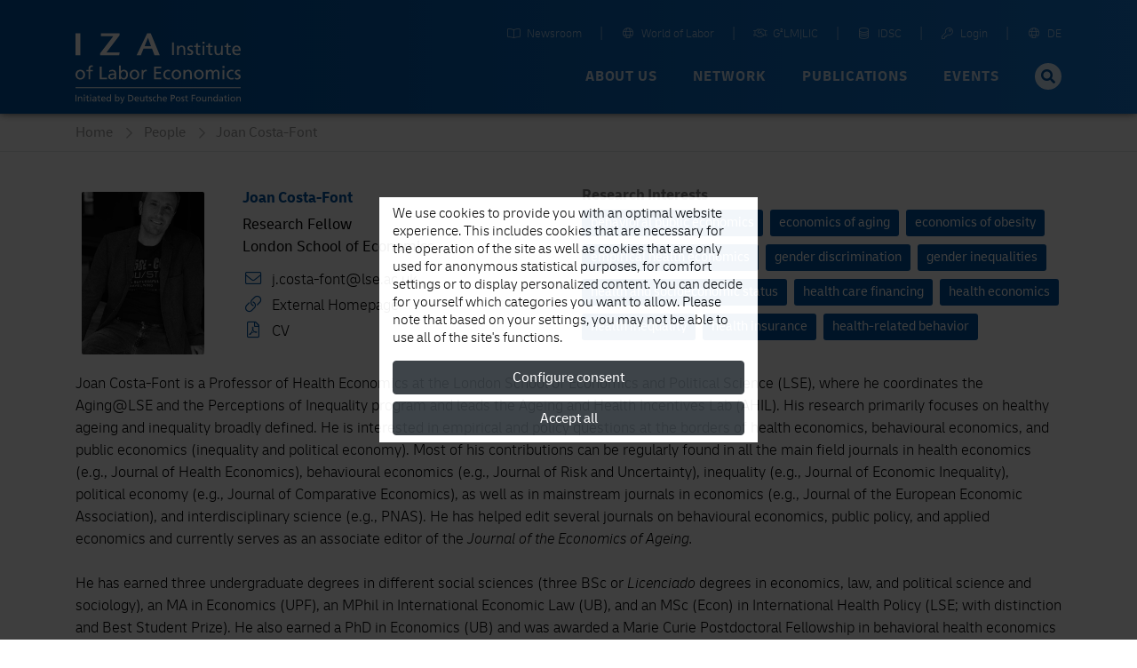

--- FILE ---
content_type: text/html; charset=UTF-8
request_url: https://www.iza.org/en/people/fellows/21946/joan-costa-font
body_size: 17636
content:
<!DOCTYPE html>
<!--[if lt IE 7]>
<html class="no-js lt-ie9 lt-ie8 lt-ie7" lang="en">
<![endif]-->

<!--[if IE 7]>
<html class="no-js lt-ie9 lt-ie8" lang="en">
<![endif]-->

<!--[if IE 8]>
<html class="no-js lt-ie9" lang="en">
<![endif]-->

<!--[if gt IE 8]><!-->
<html class='fellows-details internal smallHeader' lang="en">
<!--<![endif]-->
    <head>
        <meta charset="utf-8">
        <meta http-equiv="X-UA-Compatible" content="IE=edge">

        <title>
                            Joan Costa-Font |
                        IZA - Institute of Labor Economics
        </title>
                    <meta name="description" content="Joan Costa-Font is a Professor of Health Economics at the London School of Economics and Political Science (LSE), where he coordinates the Aging@LSE a...">
        
        
        <meta name="robots" content="index, follow, noodp">
        <meta name="viewport" content="width=device-width, initial-scale=1">

        <meta name="mobile-web-app-capable" content="yes">
        <meta name="apple-mobile-web-app-capable" content="yes">
        <meta name="application-name" content="iza">
        <meta name="apple-mobile-web-app-title" content="iza">
        <meta name="msapplication-starturl" content="/">

        

        
                <link type="text/css" rel="stylesheet" href="https://static.iza.org/styles/iza-style-55042e6836.min.css">

        <script>
            var runAfterComplete = {};
        </script>

        
        <script>
            (function() {
                var firstScript = document.getElementsByTagName('script')[0];
                var scriptHead = firstScript.parentNode;
                var re = /ded|co/;
                var onload = 'onload';
                var onreadystatechange = 'onreadystatechange';
                var readyState = 'readyState';

                var load = function(src, fn) {
                    var script = document.createElement('script');
                    script[onload] = script[onreadystatechange] = function() {
                        if (!this[readyState] || re.test(this[readyState])) {
                            script[onload] = script[onreadystatechange] = null;
                            fn && fn(script);
                            script = null;
                        }
                    };
                    script.async = true;
                    script.src = src;
                    scriptHead.insertBefore(script, firstScript);
                };
                window.sssl = function(srces, fn) {
                    if (typeof srces == 'string') {
                        load(srces, fn);
                        return;
                    }
                    var src = srces.shift();
                    load(src, function() {
                        if (srces.length) {
                            window.sssl(srces, fn);
                        } else {
                            fn && fn();
                        }
                    });
                };
            })();
        </script>

        <script
            type="application/javascript"
            src="https://static.iza.org/scripts/vendor/cookie/cookie_v2.1.3.min.js"
    ></script>

    <script async src="https://www.googletagmanager.com/gtag/js?id=G-MC6CHW67G7"></script>

    <script type="application/javascript">
      function acceptGA() {
        window.dataLayer = window.dataLayer || [];

        function gtag(){ dataLayer.push(arguments); } gtag('js', new Date()); gtag('config', 'G-MC6CHW67G7');
      }

      function declineGA() {

      }
    </script>
    </head>

    <body class="iza ">
        <!--[if lt IE 8]>
        <p class="browsehappy">
            You are using an <strong>outdated</strong> browser. Please
            <a href="http://browsehappy.com/">upgrade your browser</a>
            to improve your experience.
        </p>
        <![endif]-->

                <div class="nav-bg"></div>
        <div class="body-bg "></div>

        <header>
            
            <nav id="header-navbar" class="fixed-top navbar navbar-static-top navbar-expand-lg bg-blue" data-toggle="affix">
    <div class="container navbar-shrink">
        <a class="navbar-brand logo" href="https://www.iza.org">
            <svg xmlns="http://www.w3.org/2000/svg" viewBox="0 0 212 92">
                <path
                    id="abbrevation"
                    fill="#fff"
                    d="M.002.57v28.44h6.204V.57H.002zm32.608 0v3.8h15.853L31.59 26.494v2.515h24.398l.684-3.8H39.75L56.54 3.04V.57H32.61zm59.347 0L78.395 29.01h5.443l3.397-8.486h10.968l3.145 8.485h6.847L96.55.57h-4.593zm1.02 5.845l3.952 10.743h-8.3l4.34-10.743z"
                >
                </path>
                <path
                    id="fullname"
                    fill="#fff"
                    d="M163.003 11.533v2.492h2.482v-2.492h-2.482zm-38.997.75v16.4h2.34v-16.4h-2.34zm32.927.943l-2.205.703v2.77h-2.69v1.78h2.69v7c0 2.39 1.408 3.47 3.68 3.47.7 0 1.38-.19 1.87-.33v-1.87c-.326.21-.817.42-1.497.42-1 0-1.84-.75-1.84-2.14v-6.55h3.16V16.7h-3.16v-3.477zm15.63 0l-2.203.703v2.77h-2.696v1.78h2.696v7c0 2.39 1.403 3.47 3.678 3.47.7 0 1.38-.19 1.87-.33v-1.87c-.325.21-.818.42-1.497.42-1 0-1.84-.75-1.84-2.14v-6.55h3.16V16.7h-3.16v-3.477zm23.433 0l-2.2.703v2.77H191.1v1.78h2.698v7c0 2.39 1.402 3.47 3.674 3.47.706 0 1.383-.19 1.875-.33v-1.87c-.325.21-.82.42-1.498.42-1.01 0-1.85-.75-1.85-2.14v-6.55h3.16V16.7h-3.17v-3.477zm-59.598 3.193c-1.663 0-3.253.82-3.91 2.18h-.048v-1.9h-2.13v11.98h2.202v-5.54c0-2.92 1.126-4.94 3.63-4.94 1.918.11 2.528 1.47 2.528 4.27v6.2h2.203v-7.11c0-3.22-1.38-5.15-4.475-5.15zm11.37 0c-2.365 0-4.216 1.19-4.216 3.68 0 3.36 5.174 3.17 5.174 5.35 0 1.29-1.24 1.71-2.248 1.71-.63 0-1.872-.28-2.74-.85l-.115 1.97c1.007.54 2.155.65 3.278.65 2.13 0 4.17-1.17 4.17-3.73 0-3.83-5.18-3.13-5.18-5.57 0-.99.99-1.46 2.12-1.46.52 0 1.83.3 2.32.61l.19-1.93c-.87-.26-1.71-.47-2.74-.47zm58.96 0c-3.37 0-5.597 2.51-5.597 6.06 0 3.9 1.95 6.48 6.19 6.48 1.97 0 2.93-.47 3.77-.78v-2.2c-.53.44-2.22 1.19-3.67 1.19-2.08 0-3.93-1.62-3.93-4H212c0-3.85-1.288-6.76-5.27-6.76zm-43.586.28v11.98h2.204V16.7h-2.204zm15.352 0v7.12c0 3.21 1.38 5.14 4.472 5.14 1.664 0 3.256-.82 3.912-2.19h.047v1.9h2.127V16.7h-2.195v5.543c0 2.913-1.13 4.933-3.635 4.933-1.918-.118-2.53-1.48-2.53-4.276v-6.2h-2.198zm28.19 1.5c1.895 0 2.972 1.5 2.972 3.33h-6.183c.165-1.55 1.057-3.34 3.21-3.34zM20.714 42.06c-3.28 0-4.038 1.923-4.038 4.86v1.114h-2.834v1.8h2.834V60.12h2.22V49.84h3.19v-1.8h-3.19v-1.304c0-1.635.237-2.865 2.15-2.865.378 0 .805.05 1.063.14l.09-1.79c-.45-.07-.92-.14-1.49-.14zm35.215.288V60.12h2.12v-1.7h.05c.59.9 1.96 1.992 4.11 1.992 3.64 0 5.17-3.223 5.17-6.543 0-3.25-1.7-6.12-5.2-6.12-2.11 0-3.31.83-4 1.94h-.05v-7.34h-2.22zm132.66.472v2.512h2.5V42.82h-2.5zm-157.42.76v16.54h9.26v-2.08h-6.9V43.586h-2.36zm69.7 0v16.54h9.23v-2.08h-6.88v-5.45h6.26v-2.085h-6.26v-4.832h6.87v-2.088h-9.24zm-10.82 4.17c-1.28 0-2.56.9-3.15 2.157h-.05v-1.87h-2.08V60.12H87v-5.497c0-3.033 1.298-4.928 3.283-4.928.38 0 .83.043 1.23.21v-1.99c-.474-.095-.806-.167-1.465-.167zm54.67 0c-1.68 0-3.29.83-3.95 2.204h-.05v-1.92h-2.15V60.12h2.22v-5.59c0-2.937 1.13-4.973 3.66-4.973 1.94.12 2.55 1.492 2.55 4.31v6.257h2.22v-7.18c0-3.246-1.4-5.19-4.51-5.19zm28.65 0c-1.77 0-2.98.64-3.83 2.04h-.05v-1.75h-2.08v12.085h2.22v-6.09c0-2.25.89-4.477 3.16-4.477 1.8 0 2.15 1.87 2.15 3.362v7.205h2.22v-6.09c0-2.25.9-4.477 3.16-4.477 1.79 0 2.15 1.87 2.15 3.362v7.205h2.22v-7.75c0-2.628-1.11-4.62-4.19-4.62-1.09 0-2.91.618-3.73 2.344-.64-1.64-2.04-2.35-3.43-2.35zm-167.24 0C2.46 47.752 0 50.41 0 54.08c0 3.46 2.505 6.33 6.144 6.33 3.615 0 6.12-2.87 6.12-6.33 0-3.67-2.46-6.324-6.12-6.324zm41.19 0c-1.54 0-2.86.474-3.97 1.137l.12 1.895c.89-.757 2.24-1.23 3.49-1.23 2.22 0 2.98 1.066 2.98 3.15-.88-.046-1.49-.046-2.37-.046-2.29 0-5.6.947-5.6 3.982 0 2.63 1.82 3.767 4.42 3.767 2.03 0 3.21-1.115 3.73-1.848h.05v1.562h2.08c-.05-.36-.1-1-.1-2.37v-5c0-3.29-1.4-5-4.85-5zm28.36 0c-3.69 0-6.15 2.654-6.15 6.325 0 3.46 2.5 6.33 6.14 6.33 3.61 0 6.11-2.87 6.11-6.33 0-3.67-2.46-6.325-6.12-6.325zm43.12 0c-3.69 0-6.15 2.654-6.15 6.325 0 3.46 2.5 6.33 6.14 6.33.8 0 1.86-.07 2.79-.5l-.17-1.99c-.69.453-1.64.686-2.39.686-2.86 0-4.02-2.37-4.02-4.52 0-2.29 1.4-4.52 3.88-4.52.71 0 1.56.17 2.41.52l.18-1.84c-.64-.26-1.8-.47-2.69-.47zm10.67 0c-3.69 0-6.15 2.654-6.15 6.325 0 3.46 2.5 6.33 6.14 6.33 3.61 0 6.12-2.87 6.12-6.33 0-3.67-2.45-6.325-6.12-6.325zm28.86 0c-3.69 0-6.15 2.654-6.15 6.325 0 3.46 2.5 6.33 6.14 6.33 3.61 0 6.12-2.87 6.12-6.33 0-3.67-2.46-6.325-6.12-6.325zm41.8 0c-3.69 0-6.14 2.654-6.14 6.325 0 3.46 2.5 6.33 6.14 6.33.8 0 1.86-.07 2.79-.5l-.17-1.99c-.69.453-1.63.686-2.39.686-2.86 0-4.02-2.37-4.02-4.52 0-2.29 1.39-4.52 3.87-4.52.71 0 1.56.17 2.4.52l.19-1.84c-.638-.26-1.796-.47-2.69-.47zm8.5 0c-2.39 0-4.26 1.208-4.26 3.72 0 3.387 5.22 3.2 5.22 5.402 0 1.304-1.26 1.73-2.27 1.73-.64 0-1.89-.285-2.77-.854l-.117 1.997c1.015.542 2.17.66 3.31.66 2.15 0 4.206-1.182 4.206-3.766 0-3.86-5.225-3.15-5.225-5.62 0-.99 1-1.47 2.13-1.47.52 0 1.84.3 2.34.61l.182-1.94c-.88-.26-1.726-.48-2.766-.48zm-19.94.284V60.12h2.22V48.04h-2.22zM6.14 49.554c2.363 0 3.755 2.227 3.755 4.524 0 2.16-1.158 4.528-3.757 4.528-2.62 0-3.78-2.37-3.78-4.526 0-2.296 1.398-4.523 3.78-4.523zm69.555 0c2.36 0 3.752 2.227 3.752 4.524 0 2.16-1.156 4.528-3.754 4.528-2.625 0-3.78-2.37-3.78-4.526 0-2.296 1.39-4.523 3.78-4.523zm53.8 0c2.364 0 3.756 2.227 3.756 4.524 0 2.16-1.15 4.528-3.75 4.528-2.62 0-3.78-2.37-3.78-4.526 0-2.296 1.39-4.523 3.78-4.523zm28.86 0c2.363 0 3.757 2.227 3.757 4.524 0 2.16-1.158 4.528-3.756 4.528-2.626 0-3.78-2.37-3.78-4.526 0-2.296 1.39-4.523 3.78-4.523zm-96.645 0c2.41 0 3.355 2.298 3.308 4.48.05 1.894-.942 4.57-3.33 4.57-2.502 0-3.54-2.485-3.54-4.5 0-2.252 1.156-4.55 3.565-4.55zm-13.18 4.76c.473 0 .948.05 1.42.05v1.068c0 1.798-1.16 3.172-3.356 3.172-1.017 0-2.245-.683-2.245-1.963 0-2.13 2.97-2.32 4.18-2.32zM0 70.39v1.252h212V70.39H0z"
                >
                </path>
                <path
                    id="foundation"
                    fill="#fff"
                    d="M50.74 79.7v9.05h1.08v-.87h.024c.3.46 1 1.017 2.094 1.017 1.853 0 2.635-1.644 2.635-3.33 0-1.654-.867-3.116-2.648-3.116-1.07 0-1.682.43-2.032.99h-.024V79.7h-1.13zm54.167 0v9.05h1.13v-2.847c0-1.497.577-2.535 1.865-2.535.987.063 1.3.76 1.3 2.198v3.184h1.13v-3.658c0-1.652-.71-2.64-2.3-2.64-.852 0-1.56.374-1.972 1.025h-.023V79.7h-1.13zm-60.575 0v3.74h-.025c-.35-.567-.96-.99-2.033-.99-1.78 0-2.646 1.463-2.646 3.116 0 1.675.782 3.33 2.634 3.33 1.094 0 1.794-.556 2.094-1.016h.023v.87h1.08V79.7h-1.13zm137.103 0v3.74h-.022c-.35-.567-.96-.99-2.034-.99-1.79 0-2.65 1.463-2.65 3.116 0 1.675.78 3.33 2.63 3.33 1.09 0 1.79-.556 2.09-1.016h.02v.87h1.08V79.7h-1.14zm-170.77.24v1.28h1.276v-1.28h-1.27zm8.03 0v1.28h1.276v-1.28H18.7zm177.25 0v1.28h1.275v-1.28h-1.276zM0 80.327v8.423h1.204v-8.423H0zm67.493 0v8.423h2.48c2.767 0 4.474-1.46 4.474-4.285 0-2.594-1.986-4.138-4.475-4.138h-2.48zm54.844 0v8.423h1.202v-3.367h1.18c1.51 0 2.97-.662 2.97-2.532 0-1.92-1.43-2.52-3.16-2.52h-2.2zm26.758 0v8.423h1.204v-3.84h3.11v-1.06h-3.11v-2.46h3.25v-1.063h-4.46zm-133.52.482l-1.13.36v1.42h-1.383v.91h1.383v3.6c0 1.23.723 1.78 1.89 1.78.36 0 .708-.1.96-.17v-.97c-.167.11-.42.21-.77.21-.516 0-.95-.39-.95-1.1V83.5H17.2v-.916h-1.624v-1.78zm14.722 0l-1.13.36v1.42h-1.383v.91h1.382v3.6c0 1.23.723 1.78 1.89 1.78.36 0 .71-.1.963-.17v-.97c-.17.11-.43.21-.78.21-.52 0-.95-.39-.95-1.1V83.5h1.62v-.916h-1.62v-1.78zm61.536 0l-1.133.36v1.42h-1.383v.91H90.7v3.6c0 1.23.723 1.78 1.89 1.78.36 0 .71-.1.962-.17v-.97c-.17.11-.42.21-.77.21-.517 0-.95-.39-.95-1.1V83.5h1.625v-.916h-1.624v-1.78zm50.83 0l-1.13.36v1.42h-1.382v.91h1.39v3.6c0 1.23.73 1.78 1.89 1.78.36 0 .71-.1.96-.17v-.97c-.16.11-.42.21-.77.21-.51 0-.95-.39-.95-1.1V83.5h1.63v-.916h-1.62v-1.78zm50.16 0l-1.13.36v1.42h-1.382v.91h1.39v3.6c0 1.23.72 1.78 1.89 1.78.36 0 .71-.1.96-.17v-.97c-.16.11-.41.21-.77.21-.51 0-.95-.39-.95-1.1V83.5h1.63v-.916h-1.62v-1.78zm-124.128.58h1.408c1.734 0 3.07 1.15 3.07 3.12 0 2.17-1.144 3.17-3.213 3.17h-1.265v-6.3zm54.844 0h1.02c.74 0 1.85.38 1.85 1.44 0 1.11-.94 1.48-1.69 1.48h-1.19v-2.93zM6.36 82.45c-.854 0-1.672.424-2.008 1.123H4.33v-.977H3.24v6.154h1.13v-2.847c0-1.497.576-2.535 1.865-2.535.987.062 1.3.76 1.3 2.198v3.184h1.13v-3.66c0-1.65-.71-2.64-2.298-2.64zm17.913 0c-.784 0-1.46.242-2.024.578l.06.967c.46-.385 1.14-.628 1.78-.628 1.13 0 1.52.545 1.52 1.605-.45-.02-.76-.02-1.21-.02-1.17 0-2.85.48-2.85 2.023 0 1.34.92 1.92 2.25 1.92 1.03 0 1.63-.567 1.9-.94h.02v.795h1.05c-.03-.18-.05-.508-.05-1.207v-2.546c0-1.678-.71-2.546-2.47-2.546zm11.53 0c-1.733 0-2.875 1.294-2.875 3.116 0 2 .998 3.33 3.176 3.33 1.01 0 1.504-.24 1.937-.398v-1.135c-.27.227-1.14.615-1.88.615-1.07 0-2.02-.836-2.02-2.052h4.38c0-1.98-.66-3.475-2.7-3.475zm42.803 0c-1.73 0-2.874 1.294-2.874 3.116 0 2 1 3.33 3.174 3.33 1.01 0 1.506-.24 1.94-.398v-1.135c-.276.227-1.14.615-1.89.615-1.07 0-2.02-.836-2.02-2.052h4.38c0-1.98-.66-3.475-2.708-3.475zm17.876 0c-1.215 0-2.165.618-2.165 1.897 0 1.724 2.657 1.63 2.657 2.75 0 .664-.64.88-1.156.88-.326 0-.964-.143-1.41-.434l-.06 1.015c.52.277 1.108.338 1.687.338 1.096 0 2.14-.603 2.14-1.92 0-1.968-2.657-1.603-2.657-2.86 0-.506.507-.75 1.085-.75.263 0 .937.158 1.19.316l.095-.99c-.443-.132-.877-.24-1.407-.24zm5.694 0c-1.88 0-3.13 1.353-3.13 3.223 0 1.76 1.28 3.223 3.13 3.223.41 0 .95-.036 1.42-.254l-.083-1.013c-.35.22-.83.34-1.216.34-1.456 0-2.045-1.21-2.045-2.31 0-1.17.71-2.31 1.972-2.31.36 0 .793.08 1.227.26l.1-.94c-.32-.13-.91-.24-1.37-.24zm12.54 0c-1.73 0-2.874 1.294-2.874 3.116 0 2 1 3.33 3.178 3.33 1.01 0 1.502-.24 1.935-.398v-1.135c-.276.227-1.14.615-1.888.615-1.07 0-2.02-.836-2.02-2.052h4.377c0-1.98-.66-3.475-2.707-3.475zm16.988 0c-1.876 0-3.13 1.353-3.13 3.223 0 1.76 1.276 3.223 3.13 3.223 1.84 0 3.116-1.462 3.116-3.223 0-1.87-1.25-3.222-3.115-3.222zm6.25 0c-1.215 0-2.165.618-2.165 1.897 0 1.724 2.66 1.63 2.66 2.75 0 .664-.64.88-1.16.88-.32 0-.96-.143-1.41-.434l-.07 1.015c.51.277 1.11.338 1.69.338 1.09 0 2.14-.603 2.14-1.92 0-1.968-2.66-1.603-2.66-2.86 0-.506.5-.75 1.07-.75.27 0 .94.158 1.19.316l.1-.99c-.45-.132-.88-.24-1.41-.24zm19.834 0c-1.874 0-3.124 1.353-3.124 3.223 0 1.76 1.27 3.223 3.123 3.223 1.845 0 3.12-1.462 3.12-3.223 0-1.87-1.254-3.222-3.12-3.222zm15.12 0c-.852 0-1.672.424-2.01 1.123h-.02v-.977h-1.1v6.154h1.13v-2.847c0-1.497.58-2.535 1.87-2.535.986.062 1.297.76 1.297 2.198v3.184h1.13v-3.66c0-1.65-.71-2.64-2.3-2.64zm13.893 0c-.78 0-1.45.242-2.02.578l.06.967c.46-.385 1.15-.628 1.79-.628 1.13 0 1.52.545 1.52 1.605-.44-.02-.75-.02-1.2-.02-1.16 0-2.85.48-2.85 2.023 0 1.34.93 1.92 2.25 1.92 1.04 0 1.64-.567 1.9-.94h.02v.795h1.06c-.02-.18-.04-.508-.04-1.207v-2.546c0-1.678-.71-2.546-2.46-2.546zm15.13 0c-1.87 0-3.12 1.353-3.12 3.223 0 1.76 1.28 3.223 3.13 3.223 1.85 0 3.12-1.462 3.12-3.223 0-1.87-1.25-3.222-3.11-3.222zm7.77 0c-.85 0-1.67.424-2.01 1.123h-.02v-.977h-1.09v6.154h1.13v-2.847c0-1.497.58-2.535 1.87-2.535.99.062 1.3.76 1.3 2.198v3.184H212v-3.66c0-1.65-.713-2.64-2.298-2.64zm-198.96.146v6.154h1.13v-6.154h-1.13zm8.03 0v6.154h1.13v-6.154h-1.13zm38.45 0l2.08 5.744c.08.207.22.52.22.652 0 .12-.34 1.52-1.35 1.52-.19 0-.38-.048-.53-.097l-.07.928c.21.04.41.086.77.086 1.49 0 1.94-1.37 2.36-2.55l2.27-6.29h-1.15l-1.68 5.09h-.03l-1.64-5.1h-1.24zm25.63 0v3.656c0 1.653.71 2.644 2.3 2.644.85 0 1.67-.422 2.01-1.123h.03v.977h1.1v-6.154h-1.13v2.845c0 1.5-.58 2.54-1.86 2.54-.98-.06-1.3-.76-1.3-2.19V82.6h-1.13zm79.59 0v3.656c0 1.653.71 2.644 2.3 2.644.85 0 1.67-.422 2.01-1.123h.03v.977h1.09v-6.154h-1.13v2.845c0 1.5-.57 2.54-1.86 2.54-.98-.06-1.3-.76-1.3-2.19V82.6h-1.13zm33.59 0v6.154h1.13v-6.154h-1.13zm-64.3.77c1.21 0 1.92 1.137 1.92 2.307 0 1.1-.58 2.305-1.91 2.305s-1.92-1.206-1.92-2.305c0-1.17.71-2.306 1.93-2.306zm26.09 0c1.21 0 1.92 1.137 1.92 2.307 0 1.1-.59 2.305-1.92 2.305s-1.92-1.206-1.92-2.305c0-1.17.71-2.306 1.92-2.306zm44.14 0c1.21 0 1.91 1.137 1.91 2.307 0 1.1-.59 2.305-1.91 2.305-1.33 0-1.92-1.206-1.92-2.305 0-1.17.72-2.306 1.93-2.306zm-166.15.002c.97 0 1.53.77 1.53 1.714h-3.17c.09-.797.54-1.714 1.65-1.714zm6.73 0c1.23 0 1.82 1.17 1.82 2.317 0 1.026-.53 2.293-1.8 2.293-1.21 0-1.72-1.365-1.69-2.33-.02-1.123.46-2.28 1.69-2.28zm11.17 0c1.23 0 1.71 1.17 1.69 2.28.02.965-.48 2.33-1.7 2.33-1.27 0-1.8-1.267-1.8-2.293 0-1.146.59-2.317 1.82-2.317zm24.91 0c.98 0 1.53.77 1.53 1.714h-3.18c.09-.797.55-1.714 1.65-1.714zm36.11 0c.98 0 1.53.77 1.53 1.714h-3.17c.09-.797.55-1.714 1.65-1.714zm64.92 0c1.23 0 1.82 1.17 1.82 2.317 0 1.026-.52 2.293-1.8 2.293-1.21 0-1.72-1.365-1.69-2.33-.02-1.123.46-2.28 1.687-2.28zM24.89 85.795c.24 0 .48.025.722.025v.54c0 .917-.59 1.618-1.71 1.618-.516 0-1.142-.35-1.142-1.003 0-1.085 1.516-1.18 2.13-1.18zm162.526 0c.24 0 .48.025.72.025v.54c0 .917-.59 1.618-1.707 1.618-.52 0-1.15-.35-1.15-1.003 0-1.085 1.51-1.18 2.13-1.18z"
                >
                </path>
            </svg>
        </a>

        <button
            class="hamburger spin navbar-toggler"
            type="button"
            data-toggle="collapse"
            data-target="#navbarCollapse"
            aria-controls="navbarCollapse"
            aria-expanded="false"
            aria-label="Toggle navigation"
        >
            <span class="hamburger-box">
                <span class="hamburger-patty"></span>
            </span>
        </button>

        <div
            class="collapse navbar-collapse flex-column justify-content-between"
            style="height: 72px"
            id="navbarCollapse"
        >

            <div class="search d-md-none">
                <form method="GET" action="/search" id="header-navbar-search-form-mobile">
                    <div class="input-group">
                        <input
                            id="searchTermMobile"
                            class="form-control"
                            type="text"
                            placeholder="Your Search Term…"
                            name="q"
                        >

                        <div class="input-group-append">
                            <button type="submit" class="input-group-text">
                                <i class="fas fa-search fa-fw"></i>
                            </button>
                        </div>
                    </div>
                </form>
            </div>

            <ul id="navbar-shortcuts" class="navbar-nav flex-row ml-auto">


                <li class="nav-item">
                    <a class="nav-link" target="_blank" href="https://newsroom.iza.org">
                        <i class="mr-1 fal fa-book-open fa-fw"></i> Newsroom
                    </a>
                </li>

                <li class="nav-item">
                    <a class="nav-link" target="_blank" href="https://wol.iza.org">
                        <i class="mr-1 fal fa-globe fa-fw"></i> World of Labor
                    </a>
                </li>

                <li class="nav-item">
                    <a class="nav-link" target="_blank" href="https://g2lm-lic.iza.org">
                        <i class="mr-1 fal fa-handshake fa-fw"></i> G²LM|LIC
                    </a>
                </li>

                <li class="nav-item">
                    <a class="nav-link" href="https://idsc.iza.org">
                        <i class="mr-1 fal fa-database fa-fw"></i> IDSC
                    </a>
                </li>

                <li class="nav-item">
                    <a class="nav-link" target="_blank" href="https://lounge.iza.org">
                        <i class="mr-1 fal fa-key fa-fw"></i> Login
                    </a>
                </li>

                                
                                                            <li class="nav-item">
                            <a class="nav-link" href="https://www.iza.org/cms/language/de/people/fellows/21946/joan-costa-font">
                                <i class="mr-1 fal fa-globe fa-fw"></i> DE
                            </a>
                        </li>
                                                                                    </ul>

            <ul id="navbar-navigation" class="navbar-nav flex-row ml-auto">
                
                                    <li class="nav-item dropdown position-static">
                                                    
                            <a
                                class="nav-link dropdown-toggle"
                                data-toggle="dropdown"
                                data-target="navbarNavigationDropdown0" +
                                role="button"
                                href="/about-us"
                            >
                                About us
                            </a>

                            <div class="dropdown-menu" aria-labelledby="navbarNavigationDropdown0">
                                <div class="container">
                                    <div class="row d-flex justify-content-between" style="flex:1;margin: 0;">
                                                                                    <a
                                                class="dropdown-item first-item"
                                                href="/about-us"
                                                                                            >
                                                                                                    <i
                                                        class="fas fa-home fa-fw mr-1"
                                                        style="font-size: 18px;"
                                                    ></i>
                                                
                                                Overview
                                            </a>
                                                                                    <a
                                                class="dropdown-item"
                                                href="/about-us/mission"
                                                                                            >
                                                
                                                Mission and Vision
                                            </a>
                                                                                    <a
                                                class="dropdown-item"
                                                href="/about-us/organization"
                                                                                            >
                                                
                                                Organization
                                            </a>
                                                                                    <a
                                                class="dropdown-item"
                                                href="/about-us/initiatives"
                                                                                            >
                                                
                                                Initiatives and Projects
                                            </a>
                                                                                    <a
                                                class="dropdown-item"
                                                href="/about-us/awards"
                                                                                            >
                                                
                                                Awards
                                            </a>
                                                                                    <a
                                                class="dropdown-item"
                                                href="/about-us/history"
                                                                                            >
                                                
                                                History
                                            </a>
                                                                            </div>
                                </div>
                            </div>
                                            </li>
                                    <li class="nav-item dropdown position-static">
                                                    
                            <a
                                class="nav-link dropdown-toggle"
                                data-toggle="dropdown"
                                data-target="navbarNavigationDropdown1" +
                                role="button"
                                href="/network"
                            >
                                Network
                            </a>

                            <div class="dropdown-menu" aria-labelledby="navbarNavigationDropdown1">
                                <div class="container">
                                    <div class="row d-flex justify-content-between" style="flex:1;margin: 0;">
                                                                                    <a
                                                class="dropdown-item first-item"
                                                href="/network"
                                                                                            >
                                                                                                    <i
                                                        class="far fa-chart-network fa-fw mr-1"
                                                        style="font-size: 18px;"
                                                    ></i>
                                                
                                                Overview
                                            </a>
                                                                                    <a
                                                class="dropdown-item"
                                                href="/network/search?type=fellows"
                                                                                            >
                                                
                                                Research Fellows
                                            </a>
                                                                                    <a
                                                class="dropdown-item"
                                                href="/network/search?type=affiliates"
                                                                                            >
                                                
                                                Research Affiliates
                                            </a>
                                                                                    <a
                                                class="dropdown-item"
                                                href="/network/network-advisory-panel"
                                                                                            >
                                                
                                                Network Advisory Panel
                                            </a>
                                                                            </div>
                                </div>
                            </div>
                                            </li>
                                    <li class="nav-item dropdown position-static">
                                                    
                            <a
                                class="nav-link dropdown-toggle"
                                data-toggle="dropdown"
                                data-target="navbarNavigationDropdown2" +
                                role="button"
                                href="/content/publications"
                            >
                                Publications
                            </a>

                            <div class="dropdown-menu" aria-labelledby="navbarNavigationDropdown2">
                                <div class="container">
                                    <div class="row d-flex justify-content-between" style="flex:1;margin: 0;">
                                                                                    <a
                                                class="dropdown-item first-item"
                                                href="/content/publications"
                                                                                            >
                                                                                                    <i
                                                        class="far fa-book-open fa-fw mr-1"
                                                        style="font-size: 18px;"
                                                    ></i>
                                                
                                                Overview
                                            </a>
                                                                                    <a
                                                class="dropdown-item"
                                                href="/publications/dp"
                                                                                            >
                                                
                                                Discussion Papers
                                            </a>
                                                                                    <a
                                                class="dropdown-item"
                                                href="https://wol.iza.org/"
                                                 target="_blank"                                             >
                                                
                                                World of Labor
                                            </a>
                                                                                    <a
                                                class="dropdown-item"
                                                href="/publications/pp"
                                                                                            >
                                                
                                                Policy Papers
                                            </a>
                                                                                    <a
                                                class="dropdown-item"
                                                href="/publications/s"
                                                                                            >
                                                
                                                Standpunkte
                                            </a>
                                                                                    <a
                                                class="dropdown-item"
                                                href="/publications/r"
                                                                                            >
                                                
                                                Research Reports
                                            </a>
                                                                                    <a
                                                class="dropdown-item"
                                                href="/content/publications/rle"
                                                                                            >
                                                
                                                Research in Labor Economics
                                            </a>
                                                                                    <a
                                                class="dropdown-item"
                                                href="/publications/b"
                                                                                            >
                                                
                                                Books
                                            </a>
                                                                            </div>
                                </div>
                            </div>
                                            </li>
                                    <li class="nav-item dropdown position-static">
                                                    
                            <a
                                class="nav-link dropdown-toggle"
                                data-toggle="dropdown"
                                data-target="navbarNavigationDropdown3" +
                                role="button"
                                href="/events"
                            >
                                Events
                            </a>

                            <div class="dropdown-menu" aria-labelledby="navbarNavigationDropdown3">
                                <div class="container">
                                    <div class="row d-flex justify-content-between" style="flex:1;margin: 0;">
                                                                                    <a
                                                class="dropdown-item first-item"
                                                href="/events"
                                                                                            >
                                                                                                    <i
                                                        class="far fa-calendar-alt fa-fw mr-1"
                                                        style="font-size: 18px;"
                                                    ></i>
                                                
                                                Overview
                                            </a>
                                                                                    <a
                                                class="dropdown-item"
                                                href="http://legacy.iza.org/en/webcontent/events/izaconferences_html"
                                                 target="_blank"                                             >
                                                
                                                Events Calendar
                                            </a>
                                                                                    <a
                                                class="dropdown-item"
                                                href="/events/seminars"
                                                                                            >
                                                
                                                Research Seminars
                                            </a>
                                                                                    <a
                                                class="dropdown-item"
                                                href="/events/conferences"
                                                                                            >
                                                
                                                Conferences and Workshops
                                            </a>
                                                                                    <a
                                                class="dropdown-item"
                                                href="/events/summer-schools"
                                                                                            >
                                                
                                                IZA Summer School
                                            </a>
                                                                            </div>
                                </div>
                            </div>
                                            </li>
                
                <li class="nav-item search d-none d-lg-block">
                    <form method="GET" action="/search" id="header-navbar-search-form" style="display: none">
                        <div class="input-group">
                            <input
                                id="searchTerm"
                                class="form-control"
                                type="text"
                                placeholder="Your Search Term…"
                                name="q"
                            >

                            <div class="input-group-append">
                                <button type="submit" class="input-group-text">
                                    <i class="fas fa-search fa-fw"></i>
                                </button>
                            </div>
                        </div>
                    </form>

                    <button class="btn btn-circle btn-sm btn-iza-white" id="header-navbar-search-trigger">
                        <i class="fas fa-search fa-fw fa-2x"></i>
                    </button>
                </li>
            </ul>
        </div>
    </div>
</nav>

                                <div class="clearfix"></div>
        </header>

        <main role="main">
            <div class="module-breadcrumb">
        <div class="container">
            <div class="row">
                <ul class="col-md-12 offset-md-0">
                                            <li class="float-sm-left">
                            <a href="https://www.iza.org/en"
                               class="link-icon internal-link icon-right">
                                Home
                            </a>
                        </li>
                                            <li class="float-sm-left">
                            <a href="https://www.iza.org/en/people"
                               class="link-icon internal-link icon-right">
                                People
                            </a>
                        </li>
                                            <li class="float-sm-left">
                            <a href="https://www.iza.org/en/person/21946/joan-costa-font"
                               class="link-icon internal-link icon-right">
                                Joan Costa-Font
                            </a>
                        </li>
                                    </ul>
            </div>
        </div>
    </div>

            
                        <div class="module-business-card-type-7-fellows-detail module " >
    <div class="container">
        <div class="row">
            <div class="col-md-6 col-sm-12">
                <div class="row">
                                                                    <div class="element-business-card">
    <div class="image-wrapper">
        <div class="d-sm-none element-business-card-image-on-top">
            <div class="col-6">
                                    <div class="element-image">
            <img src="/wc/photos/21946"
             alt="">
            </div>
                            </div>
        </div>
        <div class="element-text  float-md-right float-right ">
            <div class="contact-info col-lg-7 col-sm-7 col-12 float-sm-right float-lg-right">
                                    <h3 class="person-title">
                                                    Joan Costa-Font
                        
                                            </h3>
                
                                    <h4>Research Fellow</h4>
                
                                    <h4>London School of Economics</h4>
                
                            </div>

                            <div class="element-image">
            <img src="/wc/photos/21946"
             alt="">
            </div>
            
            <div class="contact-details col-lg-7 col-md-7 col-sm-7 col-12 float-lg-right float-sm-right">
                
                                    <div class="mail-truncate">
                        <a href="mailto:j.costa-font@lse.ac.uk" class="iconblue email-link">j.costa-font@lse.ac.uk</a>
                    </div>
                
                                    <a href="https://www.lse.ac.uk/health-policy/people/professor-joan-costa-font" target="_blank" class="iconblue external-link">External Homepage</a>
                
                                    <a href="https://www.dropbox.com/scl/fi/1uh0pcel2m2qg5zakq8ok/CV-Joan-Website-long-latest.pdf?rlkey=56zz4efvy3zrvab23wjdqrjn0&amp;e=1&amp;dl=0" class="iconblue pdf-link">CV</a>
                            </div>
        </div>
    </div>
</div>
                                    </div>
            </div>
            <div class="col-md-6 col-sm-12">
                <div class="row">
                                            <div class="element-business-card-fellows-detail">
    
            <h3 class="box-list-headline">Research Interests</h3>
    
            <div class="box-list">
            <ul>
                                                            <li>
            <a href="https://www.iza.org/en/people?search=interest&amp;term=behavioral%2520public%2520economics">
            behavioral public economics
        </a>
    </li>
                                            <li>
            <a href="https://www.iza.org/en/people?search=interest&amp;term=economics%2520of%2520aging">
            economics of aging
        </a>
    </li>
                                            <li>
            <a href="https://www.iza.org/en/people?search=interest&amp;term=economics%2520of%2520obesity">
            economics of obesity
        </a>
    </li>
                                            <li>
            <a href="https://www.iza.org/en/people?search=interest&amp;term=empirical%2520health%2520economics">
            empirical health economics
        </a>
    </li>
                                            <li>
            <a href="https://www.iza.org/en/people?search=interest&amp;term=gender%2520discrimination">
            gender discrimination
        </a>
    </li>
                                            <li>
            <a href="https://www.iza.org/en/people?search=interest&amp;term=gender%2520inequalities">
            gender inequalities
        </a>
    </li>
                                            <li>
            <a href="https://www.iza.org/en/people?search=interest&amp;term=health%2520and%2520socioeconomic%2520status">
            health and socioeconomic status
        </a>
    </li>
                                            <li>
            <a href="https://www.iza.org/en/people?search=interest&amp;term=health%2520care%2520financing">
            health care financing
        </a>
    </li>
                                            <li>
            <a href="https://www.iza.org/en/people?search=interest&amp;term=health%2520economics">
            health economics
        </a>
    </li>
                                            <li>
            <a href="https://www.iza.org/en/people?search=interest&amp;term=health%2520inequality">
            health inequality
        </a>
    </li>
                                            <li>
            <a href="https://www.iza.org/en/people?search=interest&amp;term=health%2520insurance">
            health insurance
        </a>
    </li>
                                            <li>
            <a href="https://www.iza.org/en/people?search=interest&amp;term=health-related%2520behavior">
            health-related behavior
        </a>
    </li>
                                                </ul>
        </div>
    
    
    
    
    
    </div>
                                    </div>
            </div>
        </div>
        <div class="row">
            <div class="col-md-12 col-sm-12">
                                                    <div class="element-copyexpandable ">

    
    
                        <p><p>Joan Costa-Font is a Professor of Health Economics at the London School of Economics and Political Science (LSE), where he coordinates the Aging@LSE and the Perceptions of Inequality program and leads the Ageing and Health Incentives Lab (AHIL). His research primarily focuses on healthy ageing and inequality broadly defined. He is interested in empirical and policy questions at the borders of health economics, behavioural economics, and public economics (inequality and political economy). Most of his contributions can be regularly found in all the main field journals in health economics (e.g., Journal of Health Economics), behavioural economics (e.g., Journal of Risk and Uncertainty), inequality (e.g., Journal of Economic Inequality), political economy (e.g., Journal of Comparative Economics), as well as in mainstream journals in economics (e.g., Journal of the European Economic Association), and interdisciplinary science (e.g., PNAS). He has helped edit several journals on behavioural economics, public policy, and applied economics and currently serves as an associate editor of the <em> Journal of the Economics of Ageing. </em><br><br>He has earned three undergraduate degrees in different social sciences (three BSc or <em>Licenciado</em> degrees in economics, law, and political science and sociology), an MA in Economics (UPF), an MPhil in International Economic Law (UB), and an MSc (Econ) in International Health Policy (LSE; with distinction and Best Student Prize). He also earned a PhD in Economics (UB) and was awarded a Marie Curie Postdoctoral Fellowship in behavioral health economics at the LSE. He has been a Harkness Fellow at Harvard University and a long-standing Visiting Research Scholar at Princeton University, Oxford University, and Sciences Po. He has also held visiting professorships at Columbia University, Boston College, UCL, Paris Dauphine University, and has taught at Università Cattolica and the University of Barcelona. Alongside his affiliation with IZA, he collaborates with CESifo as a network research fellow.</p><p>Joan Costa-Font joined IZA as a Research Fellow in December 2017.</p></p>
            </div>
                            </div>
        </div>
        <div class="row">
                            <div class="col-sm-12 d-md-none mobile-filter-bottom-button">
                    <h3>Filter</h3>
                </div>
                <span id="publications"
                      style="display: block;
                      height: 110px;        /*Header height*/
                      margin-top: -110px;   /*Header height*/
                      visibility: hidden">
                </span>
            <div class="col-md-9 col-lg-10 col-sm-12">
                                    <h2>IZA Publications</h2>
                    
                                    <div class="element-publications-list">
    
                <div class="list-element">
                    <div class="category">
                        IZA Discussion Paper No. 18304
                                                                                                </div>
                                            <div class="title">
                            <a href='https://www.iza.org/en/publications/dp/18304/long-lasting-health-effects-of-soviet-education'>Long Lasting Health Effects of Soviet Education</a>
                        </div>
                    
                                            <div class="authors">
                            <a href='https://www.iza.org/person/21946'>Joan Costa-Font</a>, <a href='http://coin.wne.uw.edu.pl/anicinska/' target='_blank'>Anna Nicinska</a>
                        </div>
                    
                                            <div class="published">
                            forthcoming  in: Economica, 7 December, 2025
                        </div>
                    
                    
                    
                    
                    
                    
                </div>

                </div>
                                    <div class="element-publications-list">
    
                <div class="list-element">
                    <div class="category">
                        IZA Discussion Paper No. 18287
                                                                                                </div>
                                            <div class="title">
                            <a href='https://www.iza.org/en/publications/dp/18287/the-effects-of-wealth-shocks-on-public-and-private-long-term-care-insurance'>The Effects of Wealth Shocks on Public and Private Long-Term Care Insurance</a>
                        </div>
                    
                                            <div class="authors">
                            <a href='https://www.iza.org/person/21946'>Joan Costa-Font</a>, <a href='https://hcp.hms.harvard.edu/people/richard-g-frank' target='_blank'>Richard Frank</a>, <a href='https://www.lse.ac.uk/middle-east-centre/people/nilesh-raut' target='_blank'>Nilesh Raut</a>
                        </div>
                    
                                            <div class="published">
                            published online in: <a href="https://www.sciencedirect.com/science/article/pii/S0167629625001213">Journal of Health Economics</a>, 26 November 2025
                        </div>
                    
                    
                    
                    
                    
                    
                </div>

                </div>
                                    <div class="element-publications-list">
    
                <div class="list-element">
                    <div class="category">
                        IZA Discussion Paper No. 18255
                                                                                                </div>
                                            <div class="title">
                            <a href='https://www.iza.org/en/publications/dp/18255/healthy-self-interest-health-dependent-preferences-for-fairer-health-care'>Healthy Self-Interest? Health Dependent Preferences for Fairer Health Care</a>
                        </div>
                    
                                            <div class="authors">
                            Marcello Antonini, <a href='https://www.iza.org/person/21946'>Joan Costa-Font</a>
                        </div>
                    
                                            <div class="published">
                            published  in: <a href="https://doi.org/10.1016/j.jebo.2025.107337">Journal of Economic Behaviour and Organsiation</a>, 28 November 2025
                        </div>
                    
                    
                    
                    
                    
                    
                </div>

                </div>
                                    <div class="element-publications-list">
    
                <div class="list-element">
                    <div class="category">
                        IZA Discussion Paper No. 17934
                                                                                                </div>
                                            <div class="title">
                            <a href='https://www.iza.org/en/publications/dp/17934/the-inequality-and-mobility-of-exposure-to-european-soviet-communism'>The Inequality and Mobility of Exposure to European Soviet Communism</a>
                        </div>
                    
                                            <div class="authors">
                            <a href='https://www.iza.org/person/21946'>Joan Costa-Font</a>, <a href='http://coin.wne.uw.edu.pl/anicinska/' target='_blank'>Anna Nicinska</a>, Melcior Rossello Roig
                        </div>
                    
                                            <div class="published">
                            published online in: <a href="https://www.sciencedirect.com/science/article/pii/S0147596725000630">Journal of Comparative Economics</a>, 28 August 2025
                        </div>
                    
                    
                    
                    
                    
                    
                </div>

                </div>
                                    <div class="element-publications-list">
    
                <div class="list-element">
                    <div class="category">
                        IZA Discussion Paper No. 17895
                                                                                                </div>
                                            <div class="title">
                            <a href='https://www.iza.org/en/publications/dp/17895/an-overworked-leave-health-care-workforce-effects-of-brexit'>An Overworked Leave?  Health Care Workforce Effects of Brexit</a>
                        </div>
                    
                                            <div class="authors">
                            <a href='https://www.iza.org/person/21946'>Joan Costa-Font</a>, <a href='https://cepr.org/about/people/cristina-vilaplana-prieto' target='_blank'>Cristina Vilaplana-Prieto</a>
                        </div>
                    
                    
                    
                    
                    
                    
                    
                </div>

                </div>
                                    <div class="element-publications-list">
    
                <div class="list-element">
                    <div class="category">
                        IZA Discussion Paper No. 17780
                                                                                                </div>
                                            <div class="title">
                            <a href='https://www.iza.org/en/publications/dp/17780/equal-before-luck-well-being-consequences-of-personal-deprivation-and-transition'>Equal Before Luck? Well-Being Consequences of Personal Deprivation and Transition</a>
                        </div>
                    
                                            <div class="authors">
                            <a href='https://www.iza.org/person/21946'>Joan Costa-Font</a>, <a href='http://coin.wne.uw.edu.pl/anicinska/' target='_blank'>Anna Nicinska</a>, Melcior Rossello Roig
                        </div>
                    
                                            <div class="published">
                            published in: <a href="https://doi.org/10.1016/j.socscimed.2025.117975">Social Science and Medicine</a>, 2025, 376, 117975
                        </div>
                    
                    
                    
                    
                    
                    
                </div>

                </div>
                                    <div class="element-publications-list">
    
                <div class="list-element">
                    <div class="category">
                        IZA Discussion Paper No. 17706
                                                                                                </div>
                                            <div class="title">
                            <a href='https://www.iza.org/en/publications/dp/17706/gifts-that-bind'>Gifts that Bind</a>
                        </div>
                    
                                            <div class="authors">
                            <a href='https://www.iza.org/person/24793'>Viola Angelini</a>, <a href='https://www.iza.org/person/21946'>Joan Costa-Font</a>, Berkay Ozcan
                        </div>
                    
                    
                    
                    
                    
                    
                    
                </div>

                </div>
                                    <div class="element-publications-list">
    
                <div class="list-element">
                    <div class="category">
                        IZA Discussion Paper No. 17490
                                                                                                </div>
                                            <div class="title">
                            <a href='https://www.iza.org/en/publications/dp/17490/the-hidden-value-of-adult-informal-care-in-europe'>The Hidden Value of Adult Informal Care in Europe</a>
                        </div>
                    
                                            <div class="authors">
                            <a href='https://www.iza.org/person/21946'>Joan Costa-Font</a>, <a href='https://cepr.org/about/people/cristina-vilaplana-prieto' target='_blank'>Cristina Vilaplana-Prieto</a>
                        </div>
                    
                                            <div class="published">
                            published in: <a href="http://doi.org/10.1002/hec.4928">Health Economics</a>, 2025, 34 (4), 791-812
                        </div>
                    
                    
                    
                    
                    
                    
                </div>

                </div>
                                    <div class="element-publications-list">
    
                <div class="list-element">
                    <div class="category">
                        IZA Discussion Paper No. 17439
                                                                                                </div>
                                            <div class="title">
                            <a href='https://www.iza.org/en/publications/dp/17439/an-unconsidered-leave-inequality-aversion-and-the-brexit-referendum'>An Unconsidered Leave? Inequality Aversion and the Brexit Referendum</a>
                        </div>
                    
                                            <div class="authors">
                            <a href='https://www.iza.org/person/21946'>Joan Costa-Font</a>, <a href='https://www.iza.org/person/3431'>Frank A. Cowell</a>
                        </div>
                    
                                            <div class="published">
                            published in: <a href="https://doi.org/10.1016/j.ejpoleco.2025.102648">European Journal of Political Economy</a>, 2025, 85, 102648
                        </div>
                    
                    
                    
                    
                    
                    
                </div>

                </div>
                                    <div class="element-publications-list">
    
                <div class="list-element">
                    <div class="category">
                        IZA Discussion Paper No. 17188
                                                                                                </div>
                                            <div class="title">
                            <a href='https://www.iza.org/en/publications/dp/17188/specific-egalitarianism-inequality-aversion-across-domains'>Specific Egalitarianism? Inequality Aversion across Domains</a>
                        </div>
                    
                                            <div class="authors">
                            <a href='https://www.iza.org/person/21946'>Joan Costa-Font</a>, <a href='https://www.iza.org/person/3431'>Frank A. Cowell</a>
                        </div>
                    
                                            <div class="published">
                            published online in: <a href="https://link.springer.com/article/10.1007/s10888-025-09703-7">Journal of Economic Inequality</a>, 14 August 2025
                        </div>
                    
                    
                    
                    
                    
                    
                </div>

                </div>
                                                                <div align="center" class="clearfix">
                        <ul class="pagination">
        
                    <li class="page-item disabled"><span class="page-link"><i class="far fa-chevron-left fa-sm"></i></span></li>
        
        
                    
            
            
                                                                        <li class="page-item active"><span class="page-link">1</span></li>
                                                                                <li class="page-item"><a class="page-link" href="https://www.iza.org/en/people/fellows/21946/joan-costa-font?page=2">2</a></li>
                                                                                <li class="page-item"><a class="page-link" href="https://www.iza.org/en/people/fellows/21946/joan-costa-font?page=3">3</a></li>
                                                                                <li class="page-item"><a class="page-link" href="https://www.iza.org/en/people/fellows/21946/joan-costa-font?page=4">4</a></li>
                                                                                <li class="page-item"><a class="page-link" href="https://www.iza.org/en/people/fellows/21946/joan-costa-font?page=5">5</a></li>
                                                        
        
                    <li class="page-item"><a class="page-link" href="https://www.iza.org/en/people/fellows/21946/joan-costa-font?page=2" rel="next"><i class="far fa-chevron-right fa-sm"></i></a></li>
            </ul>

                    </div>
                            </div>
            <div class="col-md-3 col-lg-2 col-sm-12">
                                                    <div class="element-publications-list-filter">
    <div class="filter-header d-md-none">
        <span class="filter-done">Type</span>
    </div>
    <div class="mobile-wrapper">
        <form action="" class="" id="" novalidate>
                            <div class="form-row">
                    <div class="form-group">
                                                <div class="bold-headline">
                            Display                        </div>
                        <div class="amount-list-filter">
                            <a href="https://www.iza.org/en/people/fellows/21946/joan-costa-font?limit=20&page=1#publications"
                               class="linkThatNeedsTheIoAnchorFix">20</a>
                            <a href="https://www.iza.org/en/people/fellows/21946/joan-costa-font?limit=50&page=1#publications"
                               class="linkThatNeedsTheIoAnchorFix">50</a>
                            <a href="https://www.iza.org/en/people/fellows/21946/joan-costa-font?limit=100&page=1#publications"
                               class="linkThatNeedsTheIoAnchorFix">100</a>
                            
                            
                        </div>
                    </div>
                </div>
            
            <div class="form-group filter-types">
                <div class="bold-headline">
                    Type                </div>
                <div class="form-group">
                                                                                            
                                                            <div class="form-group col-md-12">
    <label class="form-check-label">
        <input class="form-check-input" type="checkbox" value="dp"    >
        <span>IZA Discussion Papers</span>
    </label>
    
    
    
</div>
                            
                                                                                
                                                            <div class="form-group col-md-12">
    <label class="form-check-label">
        <input class="form-check-input" type="checkbox" value="wa"    >
        <span>IZA World of Labor Articles</span>
    </label>
    
    
    
</div>
                            
                                                                                        </div>
            </div>

                    </form>
    </div>
</div>

                            </div>
        </div>
    </div>
</div>
            </main>

        <div class="footer-spacer"></div>
        <footer class="footer d-flex justify-content-center mt-auto">
    <div class="container">
        
        <div class="row">
            <div class="col-lg-8 col-xl-6 offset-lg-2 offset-xl-3">
                <div class="d-flex flex-column flex-md-row justify-content-center footer-link-list">
                                            <div class="footer-link-list-item d-flex align-items-center justify-content-between">
                            <a href="/en/imprint">
                                Imprint
                            </a>
                            <i class="far fa-chevron-right fa-xs"></i>
                        </div>
                                            <div class="footer-link-list-item d-flex align-items-center justify-content-between">
                            <a href="/en/privacy-policy">
                                Privacy Policy
                            </a>
                            <i class="far fa-chevron-right fa-xs"></i>
                        </div>
                                            <div class="footer-link-list-item d-flex align-items-center justify-content-between">
                            <a href="/en/code-of-conduct">
                                Code of Conduct
                            </a>
                            <i class="far fa-chevron-right fa-xs"></i>
                        </div>
                                            <div class="footer-link-list-item d-flex align-items-center justify-content-between">
                            <a href="https://status.iza.org/">
                                Status
                            </a>
                            <i class="far fa-chevron-right fa-xs"></i>
                        </div>
                    
                    
                </div>
            </div>
        </div>

        <div class="row">
            <div class="col-md-12 copyright text-center">
                © 2026 Deutsche Post STIFTUNG
            </div>
        </div>
    </div>
</footer>
        <div id="cookie-bar"  style="display: none; position: fixed; top: 0; bottom: 0; left: 0; right: 0; background-color: rgba(0,0,0,.8); z-index: 9000">
    <div style="display: flex; height: 100%; width: 100%; justify-items: center; align-items: center;">
        <div class="container col-10 col-sm-6 col-md-6 col-lg-5 col-xl-4" style="background-color: white;">
            <div class="row">
                <div id="cookiebar" style="display: block">
                    <div class="container">
                        <div class="row justify-content-center">
                            <div class="col-12 mt-2" style="font-size: 16px !important; color: black !important;">
                                We use cookies to provide you with an optimal website experience. This includes cookies that are necessary for the operation of the site as well as cookies that are only used for anonymous statistical purposes, for comfort settings or to display personalized content. You can decide for yourself which categories you want to allow. Please note that based on your settings, you may not be able to use all of the site's functions.                            </div>

                            <div class="col-12 mt-3 mb-2">
                                <button type="button" class="btn btn-dark btn-block" data-toggle="modal" data-target="#configureCookieConsent" tabindex="1">Configure consent</button>
                            </div>

                            <div class="col-12 mb-2">
                                <button id="acceptAllbtn" type="button" class="btn btn-dark btn-block" onclick="acceptAll()" tabindex="2">Accept all</button>
                            </div>
                        </div>
                    </div>
                </div>
            </div>

            <div class="modal fade" data-keyboard="false" data-backdrop="static" id="configureCookieConsent" tabindex="-1" role="dialog" aria-labelledby="modalTitle" aria-hidden="true">
                <div class="modal-dialog" role="document">
                    <div class="modal-content">
                        <div class="modal-header justify-content-center">
                            <h5 class="modal-title" id="modalTitle" style="font-size: 16px">Cookie settings</h5>
                        </div>

                        <div class="modal-body">
                            <div class="form-check" id="necessary">
                                <input class="form-check-input" checked disabled type="checkbox" id="necessaryCheck">
                                <span class="checkbox-icon-wrapper">
                                    <span class="checkbox-icon fas fa-fw fa-check"></span>
                                </span>
                                <label class="form-check-label" for="necessaryCheck" style="font-size: 16px !important; color: black;">
                                    Necessary
                                </label>
                            </div>
                            <p>These necessary cookies are required to activate the core functionality of the website. An opt-out from these technologies is not available.</p>
                            <div class="collapse-box">
                                <div class="collapse-group">
                                    <a href="#cbEnable" aria-controls="collapseCB" data-toggle="collapse" aria-expanded="false">
                                        <span style="font-size: 16px;">cb-enable</span>
                                    </a>
                                    <div id="cbEnable" class="collapse">
                                        <div class="card-block">
                                            Dieses Cookie speichert den Status der Cookie-Einwilligung des Benutzers für die aktuelle Domain. Expiry: 1 Year                                        </div>
                                    </div>
                                </div>
                                <div class="collapse-group">
                                    <a href="#laravelSession" aria-controls="collapseLaravel" data-toggle="collapse" aria-expanded="false">
                                        <span style="font-size: 16px;">laravel_session</span>
                                    </a>
                                    <div id="laravelSession" class="collapse">
                                        <div class="card-block">
                                            Session ID um den Nutzer beim Neuladen wiederzuerkennen und seinen Login Status wiederherzustellen. Expiry 2 Hours                                        </div>
                                    </div>
                                </div>
                                <div class="collapse-group">
                                    <a href="#xsrf" aria-controls="collapseXsrf" data-toggle="collapse" aria-expanded="false" >
                                        <span style="font-size: 16px;">XSRF-TOKEN</span>
                                    </a>
                                    <div id="xsrf" class="collapse">
                                        <div class="card-block">
                                            CSRF-Schutz für Formulare. Expirey: 2 Hours                                        </div>
                                    </div>
                                </div>
                            </div>
                            <hr class="mt-4">
                            <div class="form-check">
                                <input id="analytics" class="form-check-input" type="checkbox">
                                <span class="checkbox-icon-wrapper">
                                    <span class="checkbox-icon fas fa-fw fa-check"></span>
                                </span>
                                <label class="form-check-label" for="analytics" style="font-size: 16px !important; color: black;">
                                    Analytics
                                </label>
                            </div>
                            <p>In order to further improve our offer and our website, we collect anonymous data for statistics and analyses. With the help of these cookies we can, for example, determine the number of visitors and the effect of certain pages on our website and optimize our content.</p>
                            <div class="collapse-box">
                                <div class="collapse-group">
                                    <a href="#ga" aria-controls="collapseGa" data-toggle="collapse" aria-expanded="false" >
                                        <span style="font-size: 16px;">ga</span>
                                    </a>
                                    <div id="ga" class="collapse">
                                        <div class="card-block">
                                            Google Analytics                                        </div>
                                    </div>
                                </div>
                            </div>
                        </div>

                        <div class="modal-footer">
                            <div class="link-group" style="font-size: 16px !important;">
                                <a href="./imprint">Imprint</a> | <a href="./privacy-policy">Privacy Policy</a>
                            </div>

                            <button type="button" class="btn" data-dismiss="modal" onclick="acceptDialog()">
                                Accept
                            </button>
                        </div>
                    </div>
                </div>
            </div>
        </div>
    </div>
</div>

        <div class="cornerwrapper d-none d-md-block">
            <div class="backtotop"></div>
                                                <div class="langswitch">
                        <a href="https://www.iza.org/cms/language/de/people/fellows/21946/joan-costa-font">
                            DE
                        </a>
                    </div>
                                                                </div>

        

        
        <script src="https://static.iza.org/scripts/app-512563f48d.min.js"></script>

            <script type="text/javascript">
        jQuery(document).ready(function () {
            
            // jQuery('.element-filter-horizontal').slideDown('fast');

            jQuery('.pagi a, .linkThatNeedsTheIoAnchorFix')
                .unbind('click')
                .off('click')
                .click(function (e) {
                    e.preventDefault();
                    e.stopPropagation();

                    window.location.href = this.getAttribute('href');

                    return false;
                });
        });
    </script>
    <script type="application/javascript">
      $(function () {
        let cookieState = Cookies.get('cb-enabled')
        if (cookieState !== 'accepted') {
          $('body').addClass('cookieSticky');
          $('#cookie-bar').css('display', 'block');
        }
        let analyticsState = Cookies.get('ga-analytics')
        if(analyticsState === 'accepted'){
          acceptGA()
        }else{
          declineGA()
        }
      })

      function acceptDialog() {
        if ($('#analytics').prop('checked')) {
          acceptAll();
        } else {
          acceptNecessary()
        }
      }

      function acceptAll() {
        $('body').removeClass('cookieSticky');
        $('#cookie-bar').css('display', 'none');
        Cookies.set('cb-enabled', 'accepted', {expires: 365});
        Cookies.set('ga-analytics', 'accepted', {expires: 365});
        acceptGA()
      }

      function acceptNecessary() {
        $('body').removeClass('cookieSticky');
        $('#cookie-bar').css('display', 'none');
        Cookies.set('cb-enabled', 'accepted', {expires: 365});
        Cookies.set('ga-analytics', 'declined', {expires: 365});
        declineGA()
      }
    </script>
    <script type="text/javascript">
        jQuery(document).ready(function() {
            var $inputs = jQuery('.filter-types .form-group .form-check-input');

            $inputs.change(function() {
                var filterString        = generateFilterString($inputs),
                    currentFilterString = getUrlParameter('filter'),
                    params              = getSearchParams(),
                    newUrl;

                if(filterString === currentFilterString) {
                    return;
                }

                if(filterString === '') {
                    delete params["filter"];
                } else {
                    params["filter"] = filterString;
                }

                if(jQuery.inArray('page', params)) {
                    params["page"] = 1;
                }

                newUrl = window.location.pathname + "?" + jQuery.param(params);

                window.location.href = decodeURIComponent(newUrl + "#publications");
            });
        });

        function getSearchParams(k) {
            var p = {};
            location.search.replace(/[?&]+([^=&]+)=([^&]*)/gi, function(s, k, v) {p[k] = v});
            return k ? p[k] : p;
        }

        function getUrlParameter(sParam) {
            var sPageURL      = decodeURIComponent(window.location.search.substring(1)),
                sURLVariables = sPageURL.split('&'),
                sParameterName,
                i;

            for(i = 0; i < sURLVariables.length; i++) {
                sParameterName = sURLVariables[i].split('=');

                if(sParameterName[0] === sParam) {
                    return sParameterName[1] === undefined ? true : sParameterName[1];
                }
            }

            return false;
        }

        function generateFilterString($inputs) {
            var str = '';

            jQuery.each($inputs, function(k, v) {
                var $item = jQuery(v);

                if(v.checked) {
                    if(str !== '') {
                        str += '-';
                    }

                    str += $item.val();
                }
            });

            return str;
        }
    </script>
    </body>
</html>
